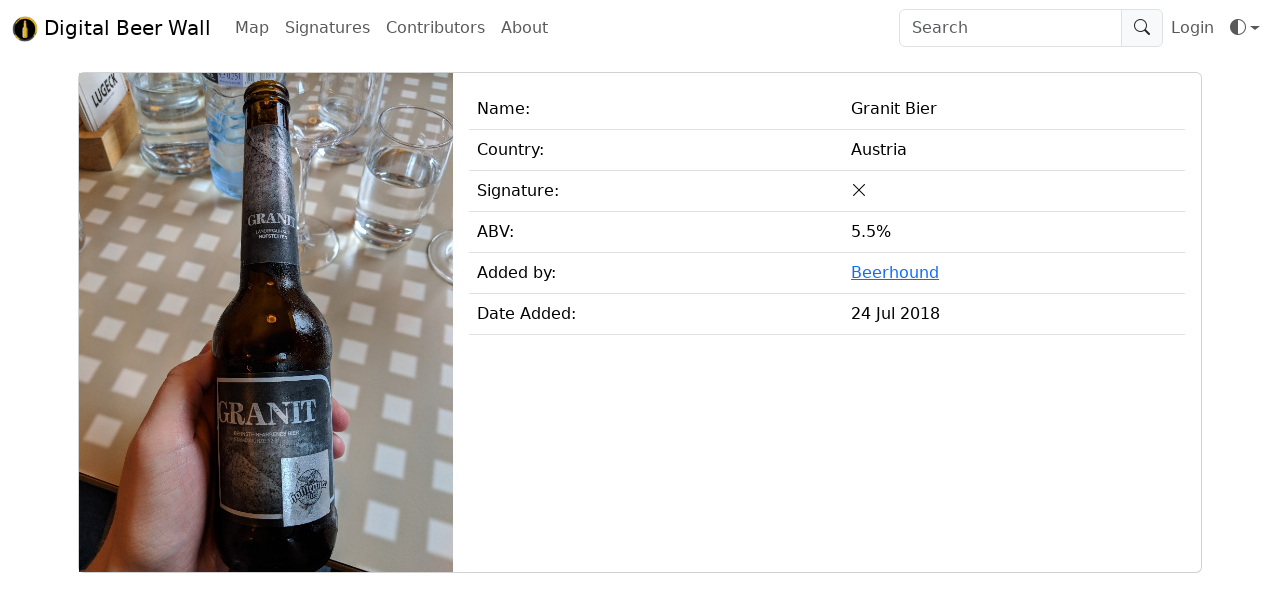

--- FILE ---
content_type: text/html; charset=UTF-8
request_url: https://digitalbeerwall.com/beer/21511
body_size: 3832
content:
<!DOCTYPE html>
<html>

<head>
  <meta charset="UTF-8">
  <title>Granit Bier - Digital Beer Wall
</title>

  <meta name="viewport" content="width=device-width, initial-scale=1.0">
  <meta name="google-site-verification" content="5OribfsNZhUmdpnSXqGDxcOy9vgpmJbokK-KbH-NorU" />

    
    
<link rel="stylesheet" href="/assets/styles/app-e99ae70959f0f5481948d86751ee1a9a.css">
<link rel="stylesheet" href="/assets/vendor/bootstrap/dist/css/bootstrap.min-1712f0378f8675ca7cd423d6262fcccf.css">
<link rel="stylesheet" href="/assets/vendor/bootstrap-icons/font/bootstrap-icons.min-913588d480f81c75bb807100fb42a058.css">
<script type="importmap" data-turbo-track="reload">
{
    "imports": {
        "app": "/assets/app-871693fdcb146aa24e889372e6e274bf.js",
        "/assets/bootstrap.js": "/assets/bootstrap-c423b8bbc1f9cae218c105ca8ca9f767.js",
        "/assets/styles/app.css": "data:application/javascript,",
        "bootstrap": "/assets/vendor/bootstrap/bootstrap.index-c0423c99f6075e6b1cef7579b5c00d32.js",
        "bootstrap/dist/css/bootstrap.min.css": "data:application/javascript,",
        "bootstrap-icons/font/bootstrap-icons.min.css": "data:application/javascript,",
        "@symfony/stimulus-bundle": "/assets/@symfony/stimulus-bundle/loader-870999a02e9fc147c034d522826ea70d.js",
        "@popperjs/core": "/assets/vendor/@popperjs/core/core.index-ceb5b6c0f9e1d3f6c78ef733facfdcda.js",
        "@hotwired/stimulus": "/assets/vendor/@hotwired/stimulus/stimulus.index-b5b1d00e42695b8959b4a1e94e3bc92a.js",
        "/assets/@symfony/stimulus-bundle/controllers.js": "/assets/@symfony/stimulus-bundle/controllers-1c3645752cdb350a39e0f87e20c8ea47.js",
        "/assets/@symfony/ux-turbo/turbo_controller.js": "/assets/@symfony/ux-turbo/turbo_controller-ce5e32dafdec0b7752f02e3e2cb25751.js",
        "/assets/controllers/freewall_controller.js": "/assets/controllers/freewall_controller-09c9c01286673e41cf0fd08361b10af2.js",
        "/assets/controllers/theme_controller.js": "/assets/controllers/theme_controller-1d80086cf84c2ce54529b934a251cb70.js",
        "@hotwired/turbo": "/assets/vendor/@hotwired/turbo/turbo.index-57ab2adf076a10f2234da506ad1d5a0d.js",
        "freewall": "/assets/vendor/freewall/freewall.index-d6d7dc092a28d3df55beabbfe027cc90.js",
        "spin": "/assets/vendor/spin/spin.index-51dc9d10c87a4c26793dfccd49ad6345.js",
        "imagesloaded": "/assets/vendor/imagesloaded/imagesloaded.index-eb0bfe034aed74f51a465bdf5a657151.js",
        "jquery": "/assets/vendor/jquery/jquery.index-fb3b33d7311be80ac8aa5c367205beba.js",
        "ev-emitter": "/assets/vendor/ev-emitter/ev-emitter.index-f2e910ecf88988c276b317641db886a6.js",
        "/assets/controllers/map_controller.js": "/assets/controllers/map_controller-583c4a1355214d7f7e33835beaa60b5c.js",
        "/assets/controllers/stats_controller.js": "/assets/controllers/stats_controller-8edd91f65c9e2e5dd17b0e7fb8e87768.js",
        "/assets/controllers/image_controller.js": "/assets/controllers/image_controller-370d8ba7d931e62e58da2329d99ee45f.js",
        "topojson": "/assets/vendor/topojson/topojson.index-20dc524fdccee5a577b3d05897617b15.js",
        "topojson-client": "/assets/vendor/topojson-client/topojson-client.index-0878218c27c1af91a9b7f74166a58c0b.js",
        "topojson-server": "/assets/vendor/topojson-server/topojson-server.index-b5da940ab8867db11962d39c95dbf6cb.js",
        "topojson-simplify": "/assets/vendor/topojson-simplify/topojson-simplify.index-b08979120fddc8e0dfd618724fb722f4.js",
        "leaflet": "/assets/vendor/leaflet/leaflet.index-0fc72e43e04be464c7bda1ae45ac26ac.js",
        "leaflet/dist/leaflet.min.css": "data:application/javascript,document.head.appendChild%28Object.assign%28document.createElement%28%22link%22%29%2C%7Brel%3A%22stylesheet%22%2Chref%3A%22%2Fassets%2Fvendor%2Fleaflet%2Fdist%2Fleaflet.min-af732ed3306b383c4b260f42b19ee75f.css%22%7D%29%29",
        "chroma-js": "/assets/vendor/chroma-js/chroma-js.index-732fcd087fcea0efbe332b349cec4144.js",
        "blueimp-load-image": "/assets/vendor/blueimp-load-image/blueimp-load-image.index-de9483c3e8671e3a9f8411a0cf597333.js",
        "highcharts": "/assets/vendor/highcharts/highcharts.index-b38baef3ac4ab5a9e06ce02b98daae61.js"
    }
}
</script>
<!-- ES Module Shims: Import maps polyfill for modules browsers without import maps support -->
<script async src="https://ga.jspm.io/npm:es-module-shims@1.10.0/dist/es-module-shims.js" crossorigin="anonymous" integrity="sha384-ie1x72Xck445i0j4SlNJ5W5iGeL3Dpa0zD48MZopgWsjNB/lt60SuG1iduZGNnJn" data-turbo-track="reload"></script>
<link rel="modulepreload" href="/assets/app-871693fdcb146aa24e889372e6e274bf.js">
<link rel="modulepreload" href="/assets/bootstrap-c423b8bbc1f9cae218c105ca8ca9f767.js">
<link rel="modulepreload" href="/assets/vendor/bootstrap/bootstrap.index-c0423c99f6075e6b1cef7579b5c00d32.js">
<link rel="modulepreload" href="/assets/@symfony/stimulus-bundle/loader-870999a02e9fc147c034d522826ea70d.js">
<link rel="modulepreload" href="/assets/vendor/@popperjs/core/core.index-ceb5b6c0f9e1d3f6c78ef733facfdcda.js">
<link rel="modulepreload" href="/assets/vendor/@hotwired/stimulus/stimulus.index-b5b1d00e42695b8959b4a1e94e3bc92a.js">
<link rel="modulepreload" href="/assets/@symfony/stimulus-bundle/controllers-1c3645752cdb350a39e0f87e20c8ea47.js">
<link rel="modulepreload" href="/assets/@symfony/ux-turbo/turbo_controller-ce5e32dafdec0b7752f02e3e2cb25751.js">
<link rel="modulepreload" href="/assets/controllers/freewall_controller-09c9c01286673e41cf0fd08361b10af2.js">
<link rel="modulepreload" href="/assets/controllers/theme_controller-1d80086cf84c2ce54529b934a251cb70.js">
<link rel="modulepreload" href="/assets/vendor/@hotwired/turbo/turbo.index-57ab2adf076a10f2234da506ad1d5a0d.js">
<link rel="modulepreload" href="/assets/vendor/freewall/freewall.index-d6d7dc092a28d3df55beabbfe027cc90.js">
<link rel="modulepreload" href="/assets/vendor/spin/spin.index-51dc9d10c87a4c26793dfccd49ad6345.js">
<link rel="modulepreload" href="/assets/vendor/imagesloaded/imagesloaded.index-eb0bfe034aed74f51a465bdf5a657151.js">
<link rel="modulepreload" href="/assets/vendor/jquery/jquery.index-fb3b33d7311be80ac8aa5c367205beba.js">
<link rel="modulepreload" href="/assets/vendor/ev-emitter/ev-emitter.index-f2e910ecf88988c276b317641db886a6.js">
<script type="module" data-turbo-track="reload">import 'app';</script>  
  <link rel="apple-touch-icon" sizes="180x180" href="/assets/apple-touch-icon-d6fdf3dd3a321728270efa80e4c58ba9.png">
  <link rel="icon" type="image/png" sizes="32x32" href="/assets/favicon-32x32-cc949930de81ab3b0a80ed059748f539.png">
  <link rel="icon" type="image/png" sizes="16x16" href="/assets/favicon-16x16-ac2edec1cb8b0074984fea5af1593e6b.png">
  <link rel="manifest" href="/assets/site-de98a12526b2ea33feb095f5da2d17cf.webmanifest">

  
</head>

<body>
  <div class="container-fluid" data-controller="theme">
    <nav class="navbar navbar-expand-lg fixed-top bg-body">
      <div class="container-fluid">
        <a class="navbar-brand" href="/">
          <img src="/assets/logo-7969b076ebad54dbec4eeb6a43024d9a.png" alt="" height="26" class="d-inline-block align-text-top">
          Digital Beer Wall
        </a>
        <!--<a class="navbar-brand" href="#">Digital Beer Wall</a>-->
        <button class="navbar-toggler" type="button" data-bs-toggle="collapse" data-bs-target="#navbarSupportedContent"
          aria-controls="navbarSupportedContent" aria-expanded="false" aria-label="Toggle navigation">
          <span class="navbar-toggler-icon"></span>
        </button>
        <div class="collapse navbar-collapse" id="navbarSupportedContent">
          <ul class="navbar-nav me-auto mb-2 mb-lg-0">
            
            <li class="nav-item">
              <a class="nav-link "
                href="/map">Map</a>
            </li>
            <li class="nav-item">
              <a class="nav-link "
                href="/signatures">Signatures</a>
            </li>
            <li class="nav-item">
              <a class="nav-link "
                href="/contributors">Contributors</a>
            </li>
            <li class="nav-item">
              <a class="nav-link "
                href="/about">About</a>
            </li>
          </ul>

          <form class="d-flex" role="search">
            <div class="input-group">
              <input class="form-control" placeholder="Search" name="name" value=>
              <button class="input-group-text" type="submit">
                <i class="bi bi-search" aria-hidden="true"></i>
              </button>
            </div>
          </form>
          <ul class="navbar-nav me-right mb-2 mb-lg-0">
                        <li class="nav-item">
              <a class="nav-link " href="/login">Login</a>
            </li>
                                    <li class="nav-item dropdown">
              <button class="btn btn-link nav-link py-2 px-0 px-lg-2 dropdown-toggle d-flex align-items-center"
                id="bd-theme" type="button" aria-expanded="false" data-bs-toggle="dropdown" data-bs-display="static"
                aria-label="Toggle theme (auto)">
                <i id="theme-icon-active" class="bi bi-circle-half"></i>
                <span class="d-lg-none ms-2" id="bd-theme-text">Theme</span>
              </button>
              <ul class="dropdown-menu dropdown-menu-end" aria-labelledby="bd-theme-text">
                <li>
                  <button type="button" class="dropdown-item d-flex align-items-center" data-bs-theme-value="light"
                    aria-pressed="false">
                    <i class="bi bi-sun-fill"></i>
                    Light
                  </button>
                </li>
                <li>
                  <button type="button" class="dropdown-item d-flex align-items-center" data-bs-theme-value="dark"
                    aria-pressed="false">
                    <i class="bi bi-moon-stars-fill"></i>
                    Dark
                  </button>
                </li>
                <li>
                  <button type="button" class="dropdown-item d-flex align-items-center active"
                    data-bs-theme-value="auto" aria-pressed="true">
                    <i class="bi bi-circle-half"></i>
                    Auto
                  </button>
                </li>
              </ul>
            </li>
          </ul>
        </div>
      </div>
    </nav>
    
<div class="container p-2">
  <div class="card">
    <div class="row g-0">
      <div class="col-md-4">
        <img class="img-fluid" id="beer_img" name="beer_img" src=/beer/21511/image>
      </div>
      <div class="col-md-8">

        <div class="card-body">
          <table class="table table-user-information">
            <tbody>
              <tr>
                <td>Name:</td>
                <td>Granit Bier</td>
              </tr>

              <tr>
                <td>Country:</td>
                <td>Austria</td>
              </tr>

              <tr>
                <td>Signature:</td>
                <td>
                                    <i class="bi bi-x-lg"></i>
                                  </td>
              </tr>

              <tr>
                <td>ABV:</td>
                <td>5.5%</td>
              </tr>

              <tr>
                <td>Added by:</td>
                <td><a href="/user/31">Beerhound</a></td>
              </tr>

              <tr>
                <td>Date Added:</td>
                <td>24 Jul 2018</td>
              </tr>

              
                          </tbody>
          </table>
        </div>
      </div>
          </div>
  </div>
</div>
</div>
  </div>

<script defer src="https://static.cloudflareinsights.com/beacon.min.js/vcd15cbe7772f49c399c6a5babf22c1241717689176015" integrity="sha512-ZpsOmlRQV6y907TI0dKBHq9Md29nnaEIPlkf84rnaERnq6zvWvPUqr2ft8M1aS28oN72PdrCzSjY4U6VaAw1EQ==" data-cf-beacon='{"version":"2024.11.0","token":"11e9ccf24a1643a2a251c503f3b3d279","r":1,"server_timing":{"name":{"cfCacheStatus":true,"cfEdge":true,"cfExtPri":true,"cfL4":true,"cfOrigin":true,"cfSpeedBrain":true},"location_startswith":null}}' crossorigin="anonymous"></script>
</body>

</html>

--- FILE ---
content_type: text/css
request_url: https://digitalbeerwall.com/assets/styles/app-e99ae70959f0f5481948d86751ee1a9a.css
body_size: -43
content:
body {
  padding-top: 4em;
}
.brick-info {
  padding: 15px;
  color: #333;
}
.brick {
  width: 220px;
  box-shadow: 0 1px 3px 0 rgba(0, 0, 0, 0.33);
  border: none;
}
.brick img {
  margin: 0px;
  padding: 0px;
  display: block;
}

.btn-file {
  position: relative;
  overflow: hidden;
}
.btn-file input[type=file] {
  position: absolute;
  top: 0;
  right: 0;
  min-width: 100%;
  min-height: 100%;
  font-size: 100px;
  text-align: right;
  filter: alpha(opacity=0);
  opacity: 0;
  outline: none;
  background: white;
  cursor: inherit;
  display: block;
}

--- FILE ---
content_type: text/javascript
request_url: https://digitalbeerwall.com/assets/vendor/imagesloaded/imagesloaded.index-eb0bfe034aed74f51a465bdf5a657151.js
body_size: 1255
content:
/**
 * Bundled by jsDelivr using Rollup v2.79.1 and Terser v5.19.2.
 * Original file: /npm/imagesloaded@5.0.0/imagesloaded.js
 *
 * Do NOT use SRI with dynamically generated files! More information: https://www.jsdelivr.com/using-sri-with-dynamic-files
 */
import e from"ev-emitter";var t,i="undefined"!=typeof globalThis?globalThis:"undefined"!=typeof window?window:"undefined"!=typeof global?global:"undefined"!=typeof self?self:{},o={exports:{}};t=o,function(i,o){t.exports?t.exports=o(i,e):i.imagesLoaded=o(i,i.EvEmitter)}("undefined"!=typeof window?window:i,(function(e,t){let i=e.jQuery,o=e.console;function s(e,t,n){if(!(this instanceof s))return new s(e,t,n);let r=e;var h;"string"==typeof e&&(r=document.querySelectorAll(e)),r?(this.elements=(h=r,Array.isArray(h)?h:"object"==typeof h&&"number"==typeof h.length?[...h]:[h]),this.options={},"function"==typeof t?n=t:Object.assign(this.options,t),n&&this.on("always",n),this.getImages(),i&&(this.jqDeferred=new i.Deferred),setTimeout(this.check.bind(this))):o.error(`Bad element for imagesLoaded ${r||e}`)}s.prototype=Object.create(t.prototype),s.prototype.getImages=function(){this.images=[],this.elements.forEach(this.addElementImages,this)};const n=[1,9,11];s.prototype.addElementImages=function(e){"IMG"===e.nodeName&&this.addImage(e),!0===this.options.background&&this.addElementBackgroundImages(e);let{nodeType:t}=e;if(!t||!n.includes(t))return;let i=e.querySelectorAll("img");for(let e of i)this.addImage(e);if("string"==typeof this.options.background){let t=e.querySelectorAll(this.options.background);for(let e of t)this.addElementBackgroundImages(e)}};const r=/url\((['"])?(.*?)\1\)/gi;function h(e){this.img=e}function a(e,t){this.url=e,this.element=t,this.img=new Image}return s.prototype.addElementBackgroundImages=function(e){let t=getComputedStyle(e);if(!t)return;let i=r.exec(t.backgroundImage);for(;null!==i;){let o=i&&i[2];o&&this.addBackground(o,e),i=r.exec(t.backgroundImage)}},s.prototype.addImage=function(e){let t=new h(e);this.images.push(t)},s.prototype.addBackground=function(e,t){let i=new a(e,t);this.images.push(i)},s.prototype.check=function(){if(this.progressedCount=0,this.hasAnyBroken=!1,!this.images.length)return void this.complete();let e=(e,t,i)=>{setTimeout((()=>{this.progress(e,t,i)}))};this.images.forEach((function(t){t.once("progress",e),t.check()}))},s.prototype.progress=function(e,t,i){this.progressedCount++,this.hasAnyBroken=this.hasAnyBroken||!e.isLoaded,this.emitEvent("progress",[this,e,t]),this.jqDeferred&&this.jqDeferred.notify&&this.jqDeferred.notify(this,e),this.progressedCount===this.images.length&&this.complete(),this.options.debug&&o&&o.log(`progress: ${i}`,e,t)},s.prototype.complete=function(){let e=this.hasAnyBroken?"fail":"done";if(this.isComplete=!0,this.emitEvent(e,[this]),this.emitEvent("always",[this]),this.jqDeferred){let e=this.hasAnyBroken?"reject":"resolve";this.jqDeferred[e](this)}},h.prototype=Object.create(t.prototype),h.prototype.check=function(){this.getIsImageComplete()?this.confirm(0!==this.img.naturalWidth,"naturalWidth"):(this.proxyImage=new Image,this.img.crossOrigin&&(this.proxyImage.crossOrigin=this.img.crossOrigin),this.proxyImage.addEventListener("load",this),this.proxyImage.addEventListener("error",this),this.img.addEventListener("load",this),this.img.addEventListener("error",this),this.proxyImage.src=this.img.currentSrc||this.img.src)},h.prototype.getIsImageComplete=function(){return this.img.complete&&this.img.naturalWidth},h.prototype.confirm=function(e,t){this.isLoaded=e;let{parentNode:i}=this.img,o="PICTURE"===i.nodeName?i:this.img;this.emitEvent("progress",[this,o,t])},h.prototype.handleEvent=function(e){let t="on"+e.type;this[t]&&this[t](e)},h.prototype.onload=function(){this.confirm(!0,"onload"),this.unbindEvents()},h.prototype.onerror=function(){this.confirm(!1,"onerror"),this.unbindEvents()},h.prototype.unbindEvents=function(){this.proxyImage.removeEventListener("load",this),this.proxyImage.removeEventListener("error",this),this.img.removeEventListener("load",this),this.img.removeEventListener("error",this)},a.prototype=Object.create(h.prototype),a.prototype.check=function(){this.img.addEventListener("load",this),this.img.addEventListener("error",this),this.img.src=this.url,this.getIsImageComplete()&&(this.confirm(0!==this.img.naturalWidth,"naturalWidth"),this.unbindEvents())},a.prototype.unbindEvents=function(){this.img.removeEventListener("load",this),this.img.removeEventListener("error",this)},a.prototype.confirm=function(e,t){this.isLoaded=e,this.emitEvent("progress",[this,this.element,t])},s.makeJQueryPlugin=function(t){(t=t||e.jQuery)&&(i=t,i.fn.imagesLoaded=function(e,t){return new s(this,e,t).jqDeferred.promise(i(this))})},s.makeJQueryPlugin(),s}));var s=o.exports;export{s as default};


--- FILE ---
content_type: text/javascript
request_url: https://digitalbeerwall.com/assets/app-871693fdcb146aa24e889372e6e274bf.js
body_size: -179
content:
import './bootstrap.js';
/*
 * Welcome to your app's main JavaScript file!
 *
 * This file will be included onto the page via the importmap() Twig function,
 * which should already be in your base.html.twig.
 */
import './styles/app.css'

import 'bootstrap';
import 'bootstrap/dist/css/bootstrap.min.css';
import 'bootstrap-icons/font/bootstrap-icons.min.css';


--- FILE ---
content_type: text/javascript
request_url: https://digitalbeerwall.com/assets/@symfony/stimulus-bundle/controllers-1c3645752cdb350a39e0f87e20c8ea47.js
body_size: -188
content:
import controller_0 from "../ux-turbo/turbo_controller.js";
import controller_1 from "../../controllers/freewall_controller.js";
import controller_2 from "../../controllers/theme_controller.js";
export const eagerControllers = {"symfony--ux-turbo--turbo-core": controller_0, "freewall": controller_1, "theme": controller_2};
export const lazyControllers = {"map": () => import("../../controllers/map_controller.js"), "stats": () => import("../../controllers/stats_controller.js"), "image": () => import("../../controllers/image_controller.js")};
export const isApplicationDebug = false;

--- FILE ---
content_type: text/javascript
request_url: https://digitalbeerwall.com/assets/app-871693fdcb146aa24e889372e6e274bf.js
body_size: -157
content:
import './bootstrap.js';
/*
 * Welcome to your app's main JavaScript file!
 *
 * This file will be included onto the page via the importmap() Twig function,
 * which should already be in your base.html.twig.
 */
import './styles/app.css'

import 'bootstrap';
import 'bootstrap/dist/css/bootstrap.min.css';
import 'bootstrap-icons/font/bootstrap-icons.min.css';


--- FILE ---
content_type: text/javascript
request_url: https://digitalbeerwall.com/assets/vendor/freewall/freewall.index-d6d7dc092a28d3df55beabbfe027cc90.js
body_size: 4854
content:
/**
 * Bundled by jsDelivr using Rollup v2.79.1 and Terser v5.19.2.
 * Original file: /npm/freewall@1.0.8/freewall.js
 *
 * Do NOT use SRI with dynamically generated files! More information: https://www.jsdelivr.com/using-sri-with-dynamic-files
 */
import t from"jquery";var i={};!function(t,i,e){null==e.isNumeric&&(e.isNumeric=function(t){return null!=t&&t.constructor===Number}),null==e.isFunction&&(e.isFunction=function(t){return null!=t&&t instanceof Function});var n=e(window),a=e(document),o={defaultConfig:{animate:!1,cellW:100,cellH:100,delay:0,engine:"giot",fixSize:null,gutterX:15,gutterY:15,keepOrder:!1,selector:"> div",draggable:!1,cacheSize:!0,rightToLeft:!1,bottomToTop:!1,onGapFound:function(){},onComplete:function(){},onResize:function(){},onBlockDrag:function(){},onBlockMove:function(){},onBlockDrop:function(){},onBlockReady:function(){},onBlockFinish:function(){},onBlockActive:function(){},onBlockResize:function(){}},plugin:{},totalGrid:1,transition:!1,loadBlock:function(t,i){var n=i.runtime,a=n.gutterX,o=n.gutterY,l=n.cellH,r=n.cellW,h=null,s=e(t),u=s.data("active"),d=s.attr("data-position"),c=parseInt(s.attr("data-fixSize")),f=n.lastId+++"-"+n.totalGrid;if(s.hasClass("fw-float"))return null;s.attr({id:f,"data-delay":t.index}),i.animate&&this.transition&&this.setTransition(t,""),isNaN(c)&&(c=null),null==c&&(c=i.fixSize);var g=c?"ceil":"round";null==s.attr("data-height")&&s.attr("data-height",s.height()),null==s.attr("data-width")&&s.attr("data-width",s.width());var m=1*s.attr("data-height"),w=1*s.attr("data-width");i.cacheSize||(t.style.width="",w=s.width(),t.style.height="",m=s.height());var p=w?Math[g]((w+a)/r):0,v=m?Math[g]((m+o)/l):0;if(c||"auto"!=i.cellH||(s.width(r*p-a),t.style.height="",v=(m=s.height())?Math.round((m+o)/l):0),c||"auto"!=i.cellW||(s.height(l*v-o),t.style.width="",p=(w=s.width())?Math.round((w+a)/r):0),null!=c&&(p>n.limitCol||v>n.limitRow))h=null;else if(v&&v<n.minHoB&&(n.minHoB=v),p&&p<n.minWoB&&(n.minWoB=p),v>n.maxHoB&&(n.maxHoB=v),p>n.maxWoB&&(n.maxWoB=p),0==w&&(p=0),0==m&&(v=0),h={resize:!1,id:f,width:p,height:v,fixSize:c},d){d=d.split("-"),h.y=1*d[0],h.x=1*d[1],h.width=null!=c?p:Math.min(p,n.limitCol-h.x),h.height=null!=c?v:Math.min(v,n.limitRow-h.y);var x=h.y+"-"+h.x+"-"+h.width+"-"+h.height;u?(n.holes[x]={id:h.id,top:h.y,left:h.x,width:h.width,height:h.height},this.setBlock(h,i)):delete n.holes[x]}return null==s.attr("data-state")?s.attr("data-state","init"):s.attr("data-state","move"),i.onBlockReady.call(t,h,i),d&&u?null:h},setBlock:function(t,i){var e=i.runtime,n=e.gutterX,a=e.gutterY,o=t.height,l=t.width,r=e.cellH,h=e.cellW,s=t.x,u=t.y;i.rightToLeft&&(s=e.limitCol-s-l),i.bottomToTop&&(u=e.limitRow-u-o);var d={fixSize:t.fixSize,resize:t.resize,top:u*r,left:s*h,width:h*l-n,height:r*o-a};return d.top=1*d.top.toFixed(2),d.left=1*d.left.toFixed(2),d.width=1*d.width.toFixed(2),d.height=1*d.height.toFixed(2),t.id&&(e.blocks[t.id]=d),d},showBlock:function(t,i){var n=i.runtime,a=i.animate&&!this.transition?"animate":"css",o=n.blocks[t.id],l=e(t),r=this,h="move"!=l.attr("data-state"),s=h?"width 0.5s, height 0.5s":"top 0.5s, left 0.5s, width 0.5s, height 0.5s, opacity 0.5s";function u(){if(h&&l.attr("data-state","start"),i.animate&&r.transition&&r.setTransition(t,s),o)o.fixSize&&(o.height=1*l.attr("data-height"),o.width=1*l.attr("data-width")),l.css({opacity:1,width:o.width,height:o.height}),l[a]({top:o.top,left:o.left}),null!=l.attr("data-nested")&&r.nestedGrid(t,i);else{var e=parseInt(t.style.height)||0,u=parseInt(t.style.width)||0,d=parseInt(t.style.left)||0,c=parseInt(t.style.top)||0;l[a]({left:d+u/2,top:c+e/2,width:0,height:0,opacity:0})}n.length-=1,i.onBlockFinish.call(t,o,i),0==n.length&&i.onComplete.call(t,o,i)}t.delay&&clearTimeout(t.delay),l.hasClass("fw-float")||(r.setTransition(t,""),t.style.position="absolute",i.onBlockActive.call(t,o,i),o&&o.resize&&i.onBlockResize.call(t,o,i),i.delay>0?t.delay=setTimeout(u,i.delay*l.attr("data-delay")):u())},nestedGrid:function(t,i){var n,a=e(t),o=i.runtime,l=a.attr("data-gutterX")||i.gutterX,h=a.attr("data-gutterY")||i.gutterY,s=a.attr("data-method")||"fitZone",u=a.attr("data-nested")||"> div",d=a.attr("data-cellH")||i.cellH,c=a.attr("data-cellW")||i.cellW,f=o.blocks[t.id];if(f)switch((n=new r(a)).reset({cellH:d,cellW:c,gutterX:1*l,gutterY:1*h,selector:u,cacheSize:!1}),s){case"fitHeight":n[s](f.height);break;case"fitWidth":n[s](f.width);break;case"fitZone":n[s](f.width,f.height)}},adjustBlock:function(t,i){var n=i.runtime,a=n.gutterX,o=n.gutterY,l=e("#"+t.id),r=n.cellH,h=n.cellW;"auto"==i.cellH&&(l.width(t.width*h-a),l[0].style.height="",t.height=Math.round((l.height()+o)/r))},adjustUnit:function(t,i,n){var a=n.gutterX,o=n.gutterY,l=n.runtime,r=n.cellW,h=n.cellH;if(e.isFunction(r)&&(r=r(t)),r*=1,!e.isNumeric(r)&&(r=1),e.isFunction(h)&&(h=h(i)),h*=1,!e.isNumeric(h)&&(h=1),e.isNumeric(t)){r<1&&(r*=t);var s=Math.max(1,Math.floor(t/r));e.isNumeric(a)||(a=(t-s*r)/Math.max(1,s-1),a=Math.max(0,a)),s=Math.floor((t+a)/r),l.cellW=(t+a)/Math.max(s,1),l.cellS=l.cellW/r,l.gutterX=a,l.limitCol=s}if(e.isNumeric(i)){h<1&&(h*=i);var u=Math.max(1,Math.floor(i/h));e.isNumeric(o)||(o=(i-u*h)/Math.max(1,u-1),o=Math.max(0,o)),u=Math.floor((i+o)/h),l.cellH=(i+o)/Math.max(u,1),l.cellS=l.cellH/h,l.gutterY=o,l.limitRow=u}e.isNumeric(t)||(r<1&&(r=l.cellH),l.cellW=1!=r?r*l.cellS:1,l.gutterX=a,l.limitCol=666666),e.isNumeric(i)||(h<1&&(h=l.cellW),l.cellH=1!=h?h*l.cellS:1,l.gutterY=o,l.limitRow=666666),l.keepOrder=n.keepOrder},resetGrid:function(t){t.blocks={},t.length=0,t.cellH=0,t.cellW=0,t.lastId=1,t.matrix={},t.totalCol=0,t.totalRow=0},setDraggable:function(t,i){var n=!1,o={startX:0,startY:0,top:0,left:0,handle:null,onDrop:function(){},onDrag:function(){},onStart:function(){}};e(t).each((function(){var t=e.extend({},o,i),l=t.handle||this,r=this,h=e(r),s=e(l);function u(i){return i.stopPropagation(),(i=i.originalEvent).touches&&(n=!0,i=i.changedTouches[0]),2!=i.button&&3!=i.which&&(t.onStart.call(r,i),t.startX=i.clientX,t.startY=i.clientY,t.top=parseInt(h.css("top"))||0,t.left=parseInt(h.css("left"))||0,a.bind("mouseup touchend",c),a.bind("mousemove touchmove",d)),!1}function d(i){i=i.originalEvent,n&&(i=i.changedTouches[0]),h.css({top:t.top-(t.startY-i.clientY),left:t.left-(t.startX-i.clientX)}),t.onDrag.call(r,i)}function c(i){i=i.originalEvent,n&&(i=i.changedTouches[0]),t.onDrop.call(r,i),a.unbind("mouseup touchend",c),a.unbind("mousemove touchmove",d)}"absolute"!=h.css("position")&&h.css("position","relative"),h.find("iframe, form, input, textarea, .ignore-drag").each((function(){e(this).on("touchstart mousedown",(function(t){t.stopPropagation()}))})),a.unbind("mouseup touchend",c),a.unbind("mousemove touchmove",d),s.unbind("mousedown touchstart").bind("mousedown touchstart",u)}))},setTransition:function(t,i){var n=t.style,a=e(t);!this.transition&&a.stop?a.stop():null!=n.webkitTransition?n.webkitTransition=i:null!=n.MozTransition?n.MozTransition=i:null!=n.msTransition?n.msTransition=i:null!=n.OTransition?n.OTransition=i:n.transition=i},getFreeArea:function(t,i,e){for(var n=Math.min(t+e.maxHoB,e.limitRow),a=Math.min(i+e.maxWoB,e.limitCol),o=a,l=n,r=e.matrix,h=t;h<l;++h)for(var s=i;s<a;++s)r[h+"-"+s]&&i<s&&s<o&&(o=s);for(h=t;h<n;++h)for(s=i;s<o;++s)r[h+"-"+s]&&t<h&&h<l&&(l=h);return{top:t,left:i,width:o-i,height:l-t}},setWallSize:function(t,i){var e=t.totalRow,n=t.totalCol,a=t.gutterY,o=t.gutterX,l=t.cellH,r=t.cellW,h=Math.max(0,r*n-o),s=Math.max(0,l*e-a);i.attr({"data-total-col":n,"data-total-row":e,"data-wall-width":Math.ceil(h),"data-wall-height":Math.ceil(s)}),t.limitCol<t.limitRow&&!i.attr("data-height")&&i.height(Math.ceil(s))}},l={giot:function(t,i){var e=i.runtime,n=e.limitRow,a=e.limitCol,l=0,r=0,h=e.totalCol,s=e.totalRow,u={},d=e.holes,c=null,f=e.matrix,g=Math.max(a,n),m=null,w=null,p=a<n?1:0,v=null,x=Math.min(a,n);function M(t,i,e,n,a){for(var o=i;o<i+a;){for(var l=e;l<e+n;)f[o+"-"+l]=t,++l>h&&(h=l);++o>s&&(s=o)}}for(var k in d)d.hasOwnProperty(k)&&M(d[k].id||!0,d[k].top,d[k].left,d[k].width,d[k].height);for(var y=0;y<g&&t.length;++y){p?r=y:l=y,v=null;for(var B=0;B<x&&t.length;++B)if(c=null,p?l=B:r=B,!e.matrix[r+"-"+l]){if(m=o.getFreeArea(r,l,e),null==i.fixSize){if(v&&!p&&e.minHoB>m.height){v.height+=m.height,v.resize=!0,M(v.id,v.y,v.x,v.width,v.height),o.setBlock(v,i);continue}if(v&&p&&e.minWoB>m.width){v.width+=m.width,v.resize=!0,M(v.id,v.y,v.x,v.width,v.height),o.setBlock(v,i);continue}}if(e.keepOrder)(c=t.shift()).resize=!0;else{for(k=0;k<t.length;++k)if(!(t[k].height>m.height||t[k].width>m.width)){c=t.splice(k,1)[0];break}if(null==c&&null==i.fixSize)for(k=0;k<t.length;++k)if(null==t[k].fixSize){(c=t.splice(k,1)[0]).resize=!0;break}}if(null!=c)c.resize&&(p?(c.width=m.width,"auto"==i.cellH&&o.adjustBlock(c,i),c.height=Math.min(c.height,m.height)):(c.height=m.height,c.width=Math.min(c.width,m.width))),u[c.id]={id:c.id,x:l,y:r,width:c.width,height:c.height,resize:c.resize,fixSize:c.fixSize},M((v=u[c.id]).id,v.y,v.x,v.width,v.height),o.setBlock(v,i);else{if(w={x:l,y:r,fixSize:0},p){w.width=m.width,w.height=0;for(var b=l-1,z=r;f[z+"-"+b];)f[z+"-"+l]=!0,w.height+=1,z+=1}else for(w.height=m.height,w.width=0,z=r-1,b=l;f[z+"-"+b];)f[r+"-"+b]=!0,w.width+=1,b+=1;i.onGapFound(o.setBlock(w,i),i)}}}e.matrix=f,e.totalRow=s,e.totalCol=h}};function r(t){var i=e(t);"static"==i.css("position")&&i.css("position","relative");var a=Number.MAX_VALUE,r=this;o.totalGrid+=1;var h=e.extend({},o.defaultConfig),s={arguments:null,blocks:{},events:{},matrix:{},holes:{},cellW:0,cellH:0,cellS:1,filter:"",lastId:0,length:0,maxWoB:0,maxHoB:0,minWoB:a,minHoB:a,running:0,gutterX:15,gutterY:15,totalCol:0,totalRow:0,limitCol:666666,limitRow:666666,sortFunc:null,keepOrder:!1};h.runtime=s,s.totalGrid=o.totalGrid;var u=document.body.style;function d(t){s.gutterX,s.gutterY;var i=s.cellH,n=s.cellW,a=e(t),l=a.find(a.attr("data-handle"));o.setDraggable(t,{handle:l[0],onStart:function(i){h.animate&&o.transition&&o.setTransition(this,""),a.css("z-index",9999).addClass("fw-float"),h.onBlockDrag.call(t,i)},onDrag:function(e,o){var l=a.position(),u=Math.round(l.top/i),d=Math.round(l.left/n),c=Math.round(a.width()/n),f=Math.round(a.height()/i);u=Math.min(Math.max(0,u),s.limitRow-f),d=Math.min(Math.max(0,d),s.limitCol-c),r.setHoles({top:u,left:d,width:c,height:f}),r.refresh(),h.onBlockMove.call(t,e)},onDrop:function(o){var l,u,d,c,f=a.position(),g=Math.round(f.top/i),m=Math.round(f.left/n),w=Math.round(a.width()/n),p=Math.round(a.height()/i);for(g=Math.min(Math.max(0,g),s.limitRow-p),m=Math.min(Math.max(0,m),s.limitCol-w),a.removeClass("fw-float"),a.css({zIndex:"auto",top:g*i,left:m*n}),u=0;u<p;++u)for(l=0;l<w;++l)d=u+g+"-"+(l+m),(c=s.matrix[d])&&1!=c&&e("#"+c).removeAttr("data-position");s.holes={},a.attr({"data-width":a.width(),"data-height":a.height(),"data-position":g+"-"+m}),r.refresh(),h.onBlockDrop.call(t,o)}})}for(var c in o.transition||(null!=u.webkitTransition||null!=u.MozTransition||null!=u.msTransition||null!=u.OTransition||null!=u.transition)&&(o.transition=!0),e.extend(r,{addCustomEvent:function(t,i){var e=s.events;return!e[t=t.toLowerCase()]&&(e[t]=[]),i.eid=e[t].length,e[t].push(i),this},appendBlock:function(t){var n=e(t).appendTo(i),a=null,r=[];s.arguments&&(e.isFunction(s.sortFunc)&&n.sort(s.sortFunc),n.each((function(t,i){i.index=++t,(a=o.loadBlock(i,h))&&r.push(a)})),l[h.engine](r,h),o.setWallSize(s,i),s.length=n.length,n.each((function(t,i){o.showBlock(i,h),(h.draggable||i.getAttribute("data-draggable"))&&d(i)})))},appendHoles:function(t){var i,e=[].concat(t),n={};for(i=0;i<e.length;++i)n=e[i],s.holes[n.top+"-"+n.left+"-"+n.width+"-"+n.height]=n;return this},container:i,destroy:function(){i.find(h.selector).removeAttr("id").each((function(t,i){$item=e(i);var n=1*$item.attr("data-width")||"",a=1*$item.attr("data-height")||"";$item.width(n).height(a).css({position:"static"})}))},fillHoles:function(t){if(0==arguments.length)s.holes={};else{var i,e=[].concat(t),n={};for(i=0;i<e.length;++i)n=e[i],delete s.holes[n.top+"-"+n.left+"-"+n.width+"-"+n.height]}return this},filter:function(t){return s.filter=t,s.arguments&&this.refresh(),this},fireEvent:function(t,i,e){var n=s.events;if(n[t=t.toLowerCase()]&&n[t].length)for(var a=0;a<n[t].length;++a)n[t][a].call(this,i,e);return this},fitHeight:function(t){t=t||i.height()||n.height(),this.fitZone("auto",t),s.arguments=arguments},fitWidth:function(t){t=t||i.width()||n.width(),this.fitZone(t,"auto"),s.arguments=arguments},fitZone:function(t,a){var u=i.find(h.selector).removeAttr("id"),c=null,f=[];a=a||i.height()||n.height(),t=t||i.width()||n.width(),s.arguments=arguments,o.resetGrid(s),o.adjustUnit(t,a,h),s.filter?(u.data("active",0),u.filter(s.filter).data("active",1)):u.data("active",1),e.isFunction(s.sortFunc)&&u.sort(s.sortFunc),u.each((function(t,i){var n=e(i);i.index=++t,(c=o.loadBlock(i,h))&&n.data("active")&&f.push(c)})),r.fireEvent("onGridReady",i,h),l[h.engine](f,h),o.setWallSize(s,i),r.fireEvent("onGridArrange",i,h),s.length=u.length,u.each((function(t,i){o.showBlock(i,h),(h.draggable||i.getAttribute("data-draggable"))&&d(i)}))},fixPos:function(t){return e(t.block).attr({"data-position":t.top+"-"+t.left}),this},fixSize:function(t){return null!=t.height&&e(t.block).attr({"data-height":t.height}),null!=t.width&&e(t.block).attr({"data-width":t.width}),this},prepend:function(t){return i.prepend(t),s.arguments&&this.refresh(),this},refresh:function(){var t=arguments.length?arguments:s.arguments,i=s.arguments;return(i?i.callee:this.fitWidth).apply(this,Array.prototype.slice.call(t,0)),this},reset:function(t){return e.extend(h,t),this},setHoles:function(t){var i,e=[].concat(t),n={};for(s.holes={},i=0;i<e.length;++i)n=e[i],s.holes[n.top+"-"+n.left+"-"+n.width+"-"+n.height]=n;return this},sortBy:function(t){return s.sortFunc=t,s.arguments&&this.refresh(),this},unFilter:function(){return delete s.filter,this.refresh(),this}}),i.attr("data-min-width",80*Math.floor(n.width()/80)),o.plugin)o.plugin.hasOwnProperty(c)&&o.plugin[c].call(r,h,i);n.resize((function(){s.running||(s.running=1,setTimeout((function(){s.running=0,h.onResize.call(r,i)}),122),i.attr("data-min-width",80*Math.floor(n.width()/80)))}))}r.addConfig=function(t){e.extend(o.defaultConfig,t)},r.createEngine=function(t){e.extend(l,t)},r.createPlugin=function(t){e.extend(o.plugin,t)},r.getMethod=function(t){return o[t]},t.Freewall=t.freewall=r,i.Freewall=i.freewall=r}("undefined"!=typeof globalThis?globalThis:"undefined"!=typeof window?window:"undefined"!=typeof global?global:"undefined"!=typeof self?self:{},i,t);export{i as default};


--- FILE ---
content_type: text/javascript
request_url: https://digitalbeerwall.com/assets/vendor/spin/spin.index-51dc9d10c87a4c26793dfccd49ad6345.js
body_size: 1673
content:
/**
 * Bundled by jsDelivr using Rollup v2.79.1 and Terser v5.19.2.
 * Original file: /npm/spin@0.0.1/spin.js
 *
 * Do NOT use SRI with dynamically generated files! More information: https://www.jsdelivr.com/using-sri-with-dynamic-files
 */
var t,e=["webkit","Moz","ms","O"],i={};function o(t,e){var i,o=document.createElement(t||"div");for(i in e)o[i]=e[i];return o}function r(t){for(var e=1,i=arguments.length;e<i;e++)t.appendChild(arguments[e]);return t}var n,a=(n=o("style"),r(document.getElementsByTagName("head")[0],n),n.sheet||n.styleSheet);function s(e,o,r,n){var s=["opacity",o,~~(100*e),r,n].join("-"),l=.01+r/n*100,f=Math.max(1-(1-e)/o*(100-l),e),p=t.substring(0,t.indexOf("Animation")).toLowerCase(),d=p&&"-"+p+"-"||"";return i[s]||(a.insertRule("@"+d+"keyframes "+s+"{0%{opacity:"+f+"}"+l+"%{opacity:"+e+"}"+(l+.01)+"%{opacity:1}"+(l+o)%100+"%{opacity:"+e+"}100%{opacity:"+f+"}}",0),i[s]=1),s}function l(t,i){var o,r,n=t.style;if(void 0!==n[i])return i;for(i=i.charAt(0).toUpperCase()+i.slice(1),r=0;r<e.length;r++)if(void 0!==n[o=e[r]+i])return o}function f(t,e){for(var i in e)t.style[l(t,i)||i]=e[i];return t}function p(t){for(var e=1;e<arguments.length;e++){var i=arguments[e];for(var o in i)void 0===t[o]&&(t[o]=i[o])}return t}function d(t){for(var e={x:t.offsetLeft,y:t.offsetTop};t=t.offsetParent;)e.x+=t.offsetLeft,e.y+=t.offsetTop;return e}var u={lines:12,length:7,width:5,radius:10,rotate:0,color:"#000",speed:1,trail:100,opacity:1/4,fps:20,zIndex:2e9,className:"spinner",top:"auto",left:"auto"},c=function t(e){if(!this.spin)return new t(e);this.opts=p(e||{},t.defaults,u)};c.defaults={},p(c.prototype,{spin:function(e){this.stop();var i,r,n=this,a=n.opts,s=n.el=f(o(0,{className:a.className}),{position:"relative",zIndex:a.zIndex}),l=a.radius+a.length+a.width;if(e&&(e.insertBefore(s,e.firstChild||null),r=d(e),i=d(s),f(s,{left:("auto"==a.left?r.x-i.x+(e.offsetWidth>>1):a.left+l)+"px",top:("auto"==a.top?r.y-i.y+(e.offsetHeight>>1):a.top+l)+"px"})),s.setAttribute("aria-role","progressbar"),n.lines(s,n.opts),!t){var p=0,u=a.fps,c=u/a.speed,h=(1-a.opacity)/(c*a.trail/100),v=c/a.lines;!function t(){p++;for(var e=a.lines;e;e--){var i=Math.max(1-(p+e*v)%c*h,a.opacity);n.opacity(s,a.lines-e,i,a)}n.timeout=n.el&&setTimeout(t,~~(1e3/u))}()}return n},stop:function(){var t=this.el;return t&&(clearTimeout(this.timeout),t.parentNode&&t.parentNode.removeChild(t),this.el=void 0),this},lines:function(e,i){var n,a=0;function l(t,e){return f(o(),{position:"absolute",width:i.length+i.width+"px",height:i.width+"px",background:t,boxShadow:e,transformOrigin:"left",transform:"rotate("+~~(360/i.lines*a+i.rotate)+"deg) translate("+i.radius+"px,0)",borderRadius:(i.width>>1)+"px"})}for(;a<i.lines;a++)n=f(o(),{position:"absolute",top:1+~(i.width/2)+"px",transform:i.hwaccel?"translate3d(0,0,0)":"",opacity:i.opacity,animation:t&&s(i.opacity,i.trail,a,i.lines)+" "+1/i.speed+"s linear infinite"}),i.shadow&&r(n,f(l("#000","0 0 4px #000"),{top:"2px"})),r(e,r(n,l(i.color,"0 0 1px rgba(0,0,0,.1)")));return e},opacity:function(t,e,i){e<t.childNodes.length&&(t.childNodes[e].style.opacity=i)}}),function(){function e(t,e){return o("<"+t+' xmlns="urn:schemas-microsoft.com:vml" class="spin-vml">',e)}var i=f(o("group"),{behavior:"url(#default#VML)"});!l(i,"transform")&&i.adj?(a.addRule(".spin-vml","behavior:url(#default#VML)"),c.prototype.lines=function(t,i){var o=i.length+i.width,n=2*o;function a(){return f(e("group",{coordsize:n+" "+n,coordorigin:-o+" "+-o}),{width:n,height:n})}var s,l=2*-(i.width+i.length)+"px",p=f(a(),{position:"absolute",top:l,left:l});function d(t,n,s){r(p,r(f(a(),{rotation:360/i.lines*t+"deg",left:~~n}),r(f(e("roundrect",{arcsize:1}),{width:o,height:i.width,left:i.radius,top:-i.width>>1,filter:s}),e("fill",{color:i.color,opacity:i.opacity}),e("stroke",{opacity:0}))))}if(i.shadow)for(s=1;s<=i.lines;s++)d(s,-2,"progid:DXImageTransform.Microsoft.Blur(pixelradius=2,makeshadow=1,shadowopacity=.3)");for(s=1;s<=i.lines;s++)d(s);return r(t,p)},c.prototype.opacity=function(t,e,i,o){var r=t.firstChild;o=o.shadow&&o.lines||0,r&&e+o<r.childNodes.length&&(r=(r=(r=r.childNodes[e+o])&&r.firstChild)&&r.firstChild)&&(r.opacity=i)}):t=l(i,"animation")}();var h=c,v=h.defaults;export{h as default,v as defaults};
